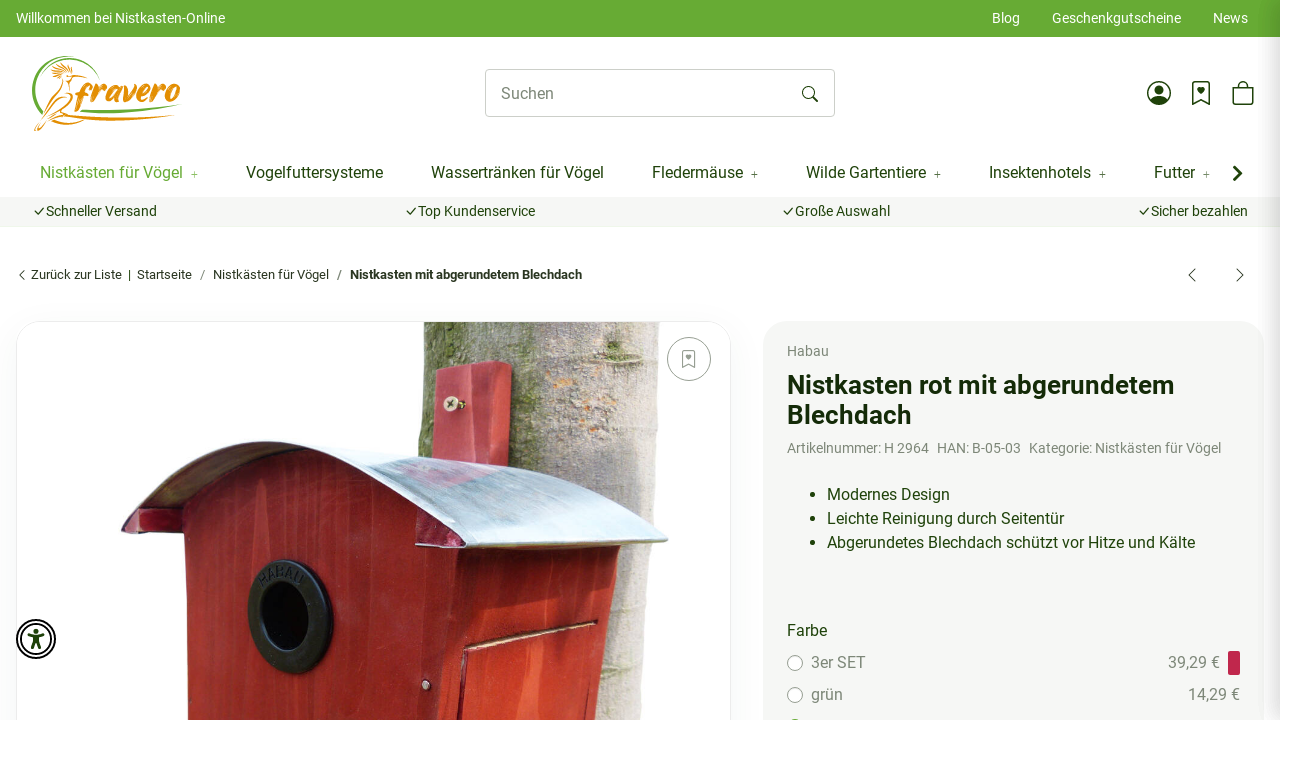

--- FILE ---
content_type: text/css
request_url: https://www.nistkasten-online.de/plugins/dzm_resources/frontend/css/dzm_dev.css?v=4.7.8
body_size: -267
content:
.dzm-ct-bg-content-container {
    left: 0;
    right: 0;
    bottom: 0;
    top: 0;
}

#opc{
    height: unset!important;
}


--- FILE ---
content_type: image/svg+xml
request_url: https://www.nistkasten-online.de/plugins/dzm_niuplus_companion/frontend/assets/payment-icons/ratenzahlung-xs.svg
body_size: 1283
content:
<svg width="48" height="32" viewBox="0 0 48 32" fill="none" xmlns="http://www.w3.org/2000/svg">
<g id="ratenzahlung-xs">
<rect id="card_bg" width="48" height="32" rx="4" fill="white"/>
<g id="Frame 1">
<path id="RATEN" d="M11.967 19C11.9084 19 11.8604 18.9813 11.823 18.944C11.7857 18.9067 11.767 18.8587 11.767 18.8V13.6C11.767 13.5413 11.7857 13.4933 11.823 13.456C11.8604 13.4187 11.9084 13.4 11.967 13.4H14.143C14.831 13.4 15.3724 13.56 15.767 13.88C16.167 14.1947 16.367 14.6427 16.367 15.224C16.367 15.6027 16.2737 15.9227 16.087 16.184C15.9057 16.4453 15.6657 16.6427 15.367 16.776L16.471 18.744C16.487 18.776 16.495 18.8053 16.495 18.832C16.495 18.8747 16.4764 18.9147 16.439 18.952C16.407 18.984 16.367 19 16.319 19H15.263C15.1617 19 15.087 18.976 15.039 18.928C14.991 18.8747 14.9564 18.8267 14.935 18.784L14.023 17.024H13.199V18.8C13.199 18.8587 13.1804 18.9067 13.143 18.944C13.1057 18.9813 13.0577 19 12.999 19H11.967ZM13.199 15.896H14.127C14.3777 15.896 14.5644 15.8347 14.687 15.712C14.815 15.5893 14.879 15.4213 14.879 15.208C14.879 15 14.8177 14.832 14.695 14.704C14.5777 14.576 14.3884 14.512 14.127 14.512H13.199V15.896ZM16.9783 19C16.9356 19 16.8956 18.984 16.8583 18.952C16.8263 18.9147 16.8103 18.8747 16.8103 18.832C16.8103 18.8053 16.8129 18.7813 16.8183 18.76L18.6983 13.624C18.7143 13.5653 18.7463 13.5147 18.7943 13.472C18.8476 13.424 18.9196 13.4 19.0103 13.4H20.1943C20.2849 13.4 20.3543 13.424 20.4023 13.472C20.4556 13.5147 20.4903 13.5653 20.5063 13.624L22.3783 18.76C22.3889 18.7813 22.3943 18.8053 22.3943 18.832C22.3943 18.8747 22.3756 18.9147 22.3383 18.952C22.3063 18.984 22.2663 19 22.2183 19H21.2343C21.1543 19 21.0929 18.9813 21.0503 18.944C21.0129 18.9013 20.9889 18.864 20.9783 18.832L20.6663 18.016H18.5303L18.2263 18.832C18.2156 18.864 18.1916 18.9013 18.1543 18.944C18.1169 18.9813 18.0529 19 17.9623 19H16.9783ZM18.8583 16.864H20.3463L19.5943 14.752L18.8583 16.864ZM23.8865 19C23.8279 19 23.7799 18.9813 23.7425 18.944C23.7052 18.9067 23.6865 18.8587 23.6865 18.8V14.656H22.2625C22.2039 14.656 22.1559 14.6373 22.1185 14.6C22.0812 14.5573 22.0625 14.5093 22.0625 14.456V13.6C22.0625 13.5413 22.0812 13.4933 22.1185 13.456C22.1559 13.4187 22.2039 13.4 22.2625 13.4H26.5665C26.6252 13.4 26.6732 13.4187 26.7105 13.456C26.7479 13.4933 26.7665 13.5413 26.7665 13.6V14.456C26.7665 14.5093 26.7479 14.5573 26.7105 14.6C26.6732 14.6373 26.6252 14.656 26.5665 14.656H25.1425V18.8C25.1425 18.8587 25.1239 18.9067 25.0865 18.944C25.0492 18.9813 25.0012 19 24.9425 19H23.8865ZM27.6936 19C27.6349 19 27.5869 18.9813 27.5496 18.944C27.5123 18.9067 27.4936 18.8587 27.4936 18.8V13.6C27.4936 13.5413 27.5123 13.4933 27.5496 13.456C27.5869 13.4187 27.6349 13.4 27.6936 13.4H31.4296C31.4883 13.4 31.5363 13.4187 31.5736 13.456C31.6109 13.4933 31.6296 13.5413 31.6296 13.6V14.352C31.6296 14.4107 31.6109 14.4587 31.5736 14.496C31.5363 14.5333 31.4883 14.552 31.4296 14.552H28.8776V15.632H31.2536C31.3123 15.632 31.3603 15.6533 31.3976 15.696C31.4349 15.7333 31.4536 15.7813 31.4536 15.84V16.536C31.4536 16.5893 31.4349 16.6373 31.3976 16.68C31.3603 16.7173 31.3123 16.736 31.2536 16.736H28.8776V17.848H31.4936C31.5523 17.848 31.6003 17.8667 31.6376 17.904C31.6749 17.9413 31.6936 17.9893 31.6936 18.048V18.8C31.6936 18.8587 31.6749 18.9067 31.6376 18.944C31.6003 18.9813 31.5523 19 31.4936 19H27.6936ZM32.803 19C32.7443 19 32.6963 18.9813 32.659 18.944C32.6216 18.9067 32.603 18.8587 32.603 18.8V13.6C32.603 13.5413 32.6216 13.4933 32.659 13.456C32.6963 13.4187 32.7443 13.4 32.803 13.4H33.651C33.7416 13.4 33.8056 13.4213 33.843 13.464C33.8856 13.5013 33.9123 13.5307 33.923 13.552L35.875 16.632V13.6C35.875 13.5413 35.8936 13.4933 35.931 13.456C35.9683 13.4187 36.0163 13.4 36.075 13.4H37.035C37.0936 13.4 37.1416 13.4187 37.179 13.456C37.2163 13.4933 37.235 13.5413 37.235 13.6V18.8C37.235 18.8533 37.2163 18.9013 37.179 18.944C37.1416 18.9813 37.0936 19 37.035 19H36.179C36.0936 19 36.0296 18.9787 35.987 18.936C35.9496 18.8933 35.9256 18.864 35.915 18.848L33.963 15.888V18.8C33.963 18.8587 33.9443 18.9067 33.907 18.944C33.8696 18.9813 33.8216 19 33.763 19H32.803Z" fill="#2C3E50"/>
</g>
</g>
</svg>


--- FILE ---
content_type: image/svg+xml
request_url: https://www.nistkasten-online.de/bilder/intern/shoplogo/fravero_vendue_tr_256.svg
body_size: 18541
content:
<svg xmlns="http://www.w3.org/2000/svg" viewBox="0 0 2492.655 1248.72">
  <defs>
    <style>
      .a {
        fill: #67ab34;
      }

      .b {
        fill: #e38e02;
      }
    </style>
  </defs>
  <g>
    <path class="a" d="M362.745,795.359c94.438-256.493,358.663-401.2,618.642-353.78C702.63,374.27,411.5,525.083,310.011,800.748c-80.206,217.84-19.705,453.121,135.454,606.16,2.014-13.387,8.228-35.672,17.093-58.819C335.927,1200.605,290.81,990.739,362.745,795.359Z" transform="translate(-274.573 -425.64)"/>
    <path class="b" d="M1123.2,1485.781c-130.483,62.906-285.316,74.869-432,20.851q-24.378-8.973-47.388-19.964c-20.781,7.689-39.559,15.7-55.4,23a577.888,577.888,0,0,0,61.27,26.65c170.112,62.639,350.861,39.459,494.761-47.6Q1133.628,1487.256,1123.2,1485.781Z" transform="translate(-274.573 -425.64)"/>
    <path class="b" d="M893.105,619.891c-20.367-39.46-20.307-56.6-20.307-56.6s-22.5,24.219,2.86,69.334c15.95,28.375,29.494,57.191,30.587,82.257C914.96,685.344,912.218,656.922,893.105,619.891Z" transform="translate(-274.573 -425.64)"/>
    <path class="b" d="M707.847,630.505c-80.506-20.35-105.63-47.457-105.63-47.457s12.794,53.46,105.34,67.551c60.172,9.16,96.814,21.921,133.955,59.2C810.938,661.006,783.4,649.6,707.847,630.505Z" transform="translate(-274.573 -425.64)"/>
    <path class="b" d="M666.507,544.646s5.124,43.845,78.73,74.806c49.411,20.785,74.365,34.063,116.392,90.346-18.068-47.379-44.662-81.567-107.52-109.111C683.2,569.616,666.507,544.646,666.507,544.646Z" transform="translate(-274.573 -425.64)"/>
    <path class="b" d="M809.487,588.9c-55.046-39.983-63.32-64.175-63.32-64.175s-9.015,40.939,53.942,86.3C839.7,639.549,869.984,676.4,887.284,709.8,880.5,664.133,860.039,625.615,809.487,588.9Z" transform="translate(-274.573 -425.64)"/>
    <path class="b" d="M683.513,665.886c-75.055-2.475-101.474-19.463-101.474-19.463s16.39,42.832,103.911,42.6c55.04-.145,82.81-6.089,130.313,21.921C779.848,673.721,753.95,668.211,683.513,665.886Z" transform="translate(-274.573 -425.64)"/>
    <path class="b" d="M683.632,703.017c-64.281,7.052-87.544-2-87.544-2s21.959,35.262,93.976,19.789c46.341-9.955,76.627-9.28,111.262,2.338C769.112,699.293,743.957,696.4,683.632,703.017Z" transform="translate(-274.573 -425.64)"/>
    <path class="b" d="M610.616,1417.5c-49.2,38.237-90.774,59.491-90.774,59.491s49.579.18,169.825-95.908C675.042,1386.569,638.461,1395.86,610.616,1417.5Z" transform="translate(-274.573 -425.64)"/>
    <path class="b" d="M872.291,1122.447c-22.5-12.812-43.777-19.112-61.516-19.879-127.277-5.508-167.55,64.888-261.371,201.747C434.775,1471.529,413.15,1503.107,413.15,1503.107s87-88.13,197.727-244.5C747.844,1065.174,872.291,1122.447,872.291,1122.447Z" transform="translate(-274.573 -425.64)"/>
    <path class="b" d="M398.586,1628.754c-9.908,5.18-22.026,3.7-12.091-22.462,10.713-28.208,37.576-74.721,37.576-74.721s-36.451,47.489-54.854,84.657c-13.781,27.83-12.073,53.772.782,54.875,30.026,2.577,97.734-64.814,149.843-181.58C519.842,1489.523,442.527,1605.773,398.586,1628.754Z" transform="translate(-274.573 -425.64)"/>
    <path class="b" d="M330.672,1636.641c12.9-40.635,78.28-121.479,78.28-121.479-77.877,74.21-110.455,148.74-91.328,158,12.708,6.148,34.372-13.375,34.372-13.375S319,1673.389,330.672,1636.641Z" transform="translate(-274.573 -425.64)"/>
    <path class="b" d="M878.909,1408.483c-.2-.169-1.635-1.368-2.155-1.792-47.859-38.992-111.32-36.3-118.593-51.543-4.188-8.776,8.29-27.7,16.636-38.855,40.695-25.072,78.537-53.139,107.394-83.535,124.845-131.521,74.952-226.273-90.374-185.057,0,0,82-8.794,110.879,29.285,33.943,44.758-22.626,116.879-80.059,167.084-131.895,115.3-326.569,198.442-326.569,198.442s126.678-40.371,244.207-105.983c1.093,4.35,1.649,11.344-1.869,20.141-6.081,15.195,2.277,13.678,31.911,24.312,19.859,7.128,21.963,12.9,16.625,24.846-3.278.225-6.534.505-9.782.814a324.449,324.449,0,0,0-93.849,22.776c-112.076,45.98-157.334,91.562-157.334,91.562s111.743-66.612,236.7-84.366c3.106-.438,6.217-.86,9.338-1.242a81.677,81.677,0,0,0-3.869,14.4c-.876,4.949,1.581,6.03,4.142,1.224a111.5,111.5,0,0,1,11.222-16.874,170.07,170.07,0,0,1,17.3-18.51c7.458-6.943,24.447-13.479,45.455-9.4-31.4-1.971-47.564,23.23-50.895,26.953,142.759,1.135,341.319,69.939,783.967,69.939,572.542,0,1072.105-96.2,1072.105-96.2C1850.971,1493.994,1144.445,1432.018,878.909,1408.483Z" transform="translate(-274.573 -425.64)"/>
    <path class="a" d="M516.353,635.348a537.042,537.042,0,0,1,72.322-58.4q6.726-4.527,13.591-8.853a537.1,537.1,0,0,1,50.12-27.963q9.875-4.857,19.984-9.306,12.709-5.619,25.788-10.615a541.794,541.794,0,0,1,699.8,312.5c.16.433.327.886.486,1.319q-5.7-19.134-12.895-37.934a525.6,525.6,0,0,0-971.1-26.516c-.125.284-.253.56-.378.845A539.348,539.348,0,0,1,516.353,635.348Z" transform="translate(-274.573 -425.64)"/>
    <path class="b" d="M920.163,655.863c7.513,26.252,12.976,52.395,9.008,73.066,12.841-22.415,16.117-46.144,7.7-80.074-8.967-36.154-5.591-50.133-5.591-50.133S908.216,614.123,920.163,655.863Z" transform="translate(-274.573 -425.64)"/>
    <path class="b" d="M467.322,1393.748s100.018-179.964,175.4-274.652c46.309-58.17,111.8-117.113,133.84-201.513,13.728-52.562,20.895-80.206,9.309-94.088-12.662-15.171-16.023-41.719-16.023-41.719s-3.2,15.959,3.607,36.044c8.854,26.123,8.171,29.616-6.753,72.227-30.576,87.3-53.134,105.832-103.234,157.654-43.465,44.96-66.605,51.117-131.126,187.282S467.322,1393.748,467.322,1393.748Z" transform="translate(-274.573 -425.64)"/>
    <path class="b" d="M917.016,844.7c17.607-15.557,12.7-37.655,26.244-55.141,17.62-22.752,67.035-20.242,97.611-18.485,59.163,3.395,116.315,17.7,141.307,24.332,6.106,1.619,9.382,2.185,10.652,1.6,1.438-.66.132-2.749-5.559-5.578-91.167-45.347-212.84-53.144-241.322-46.309-15.426,3.7-45.533,22.73-78.634,24.07,5.429-2.638,9.719-7.148,8.562-10.761-1.438-4.5-8.889-12.97-17.167-12.97s-14.985,5.808-14.985,12.97a12.193,12.193,0,0,0,4.734,9.444,75,75,0,0,1-8.095-2.017s5.191,5,16.807,8.16a13.325,13.325,0,0,0,4.352,1.046c.044,0,.088,0,.13,0,12.294,2.442,30.3,2.583,55.087-5.141,31.023-9.668,17.637,2.536,7.4,22.988-32.294,64.544-99.524,42.682-101.412,41.425a332.1,332.1,0,0,1,28.949,22.74c9.278,8.161,17.634,18.324,23.5,35.246,16.447,47.469,14.875,136.253,14.875,136.253s11.444-30.509,5.8-95.836C893.9,910.074,882.681,875.04,917.016,844.7Z" transform="translate(-274.573 -425.64)"/>
    <path class="b" d="M677.506,742.526C632.22,762.852,613.1,761.737,613.1,761.737s23.856,28.382,75.749,2.823c32.638-16.069,67.426-31.218,95.47-30.912C751.883,722.12,719.994,723.444,677.506,742.526Z" transform="translate(-274.573 -425.64)"/>
    <path class="b" d="M704.089,778.089c-7.846,6.943-20.883,17.062-20.883,17.062s26.788,1.591,35.786-8.521c17.778-19.978,34.407-33.047,54.216-38.778C747.933,746.612,729.737,755.406,704.089,778.089Z" transform="translate(-274.573 -425.64)"/>
    <path class="b" d="M715.719,809.786s18.895-4.22,23.12-13.019c8.359-17.392,17.294-29.76,29.893-37.672-17.776,4.165-28.645,13.88-41.925,34.713C722.748,800.178,715.719,809.786,715.719,809.786Z" transform="translate(-274.573 -425.64)"/>
    <path class="b" d="M1273.274,917.132a120.8,120.8,0,0,0-20.528-24.57,129.508,129.508,0,0,0-25.813-18.662q-13.692-7.465-24.883-7.465-26.125,0-48.211,16.484a194.121,194.121,0,0,0-39.81,40.433,342.672,342.672,0,0,0-31.105,50.7q-13.383,26.754-22.083,47.277-7.465,5.6-19.593,7.776t-24.26,4.976a79.814,79.814,0,0,0-21.462,8.088q-9.332,5.291-10.576,18.351l1.246,1.865,9.33-3.733,1.243-3.73,3.111-.625v-.621l5.6-3.111-.621.623c-.416.416-.621,1.46-.621,3.109a83.881,83.881,0,0,0-6.532,7.465,19.941,19.941,0,0,1-7.775,6.22l1.244,4.977a30.915,30.915,0,0,0,7.465,3.111c2.9.836,5.6,1.661,8.087,2.489v-1.245l1.242-1.244,1.246,1.866-1.867.623a78.978,78.978,0,0,0,7.776,1.867,20.48,20.48,0,0,1,4.665,1.242l-2.488,1.244,10.575,1.869,1.866-1.869a4.726,4.726,0,0,1,2.8,2.49,11.647,11.647,0,0,0,2.177,3.11q-10.584,40.442-20.216,80.552-9.651,40.128-16.486,81.18a341.382,341.382,0,0,1-11.507,48.522,161.973,161.973,0,0,0-7.775,48.519,10.24,10.24,0,0,0,.932,2.8,10.068,10.068,0,0,1,.933,2.8l.623.622q3.732.613,6.22-5.289c1.652-3.945,2.9-7.15,3.733-9.642v7.78a28.854,28.854,0,0,1-1.244,7.771l2.487,3.115a137.889,137.889,0,0,0,33.28-13.689,63.5,63.5,0,0,0,25.193-25.5q9.945-18.051,21.773-45.41,6.255-14.5,12.25-29.519a33.883,33.883,0,0,1-2.377-3.892,5.071,5.071,0,0,1,2.989-7.345c1.409-.408,2.827-.778,4.25-1.121q2.826-7.3,5.593-14.73,10.875-29.249,19.6-57.543t13.062-48.832l-.621,1.247v-1.247a41.2,41.2,0,0,1,3.421-16.17q3.411-8.076,12.752-8.086a123.3,123.3,0,0,1,27.37,3.11q13.677,3.117,26.749,6.844l.621-.624,6.222-8.709,2.489,4.356c.827-2.492,2.07-4.145,3.732-4.977a7.892,7.892,0,0,0,3.732-4.355l-.623-.621-4.352.621-1.868,2.488-2.488-1.246q0-3.1,3.733-5.6a6.739,6.739,0,0,1,.312-2.177,7,7,0,0,0,.311-2.178q0-5.6-4.045-8.086a16.952,16.952,0,0,0-9.021-2.488l6.843-2.489-4.354-1.246-1.244-1.863q-.627-4.971-6.221-8.088a38.926,38.926,0,0,1-8.707-6.22q-8.094-3.107-16.173-5.6a100.665,100.665,0,0,1-15.554-6.222q3.108-11.2,7.154-21.77t8.4-21.152a210.068,210.068,0,0,1-10.887,20.217q-5.917,9.652-11.508,19.6v-.623q0-9.33,6.531-24.571a216.653,216.653,0,0,1,16.174-30.481q9.638-15.234,19.907-28.614t17.727-19.595q-4.983,6.852-9.952,14.307-4.986,7.465-9.331,15.551a124.785,124.785,0,0,1,20.527-22.7,78.073,78.073,0,0,1,26.749-15.241c1.654.417,2.584,1.244,2.8,2.488a23.043,23.043,0,0,1,.311,3.732,45.852,45.852,0,0,1-3.11,15.864q-3.12,8.4-7.153,16.794-4.054,8.4-7.154,16.8a44.229,44.229,0,0,0-3.111,15.241,10.12,10.12,0,0,0,.622,3.11q.615,1.866,1.867,1.866c1.652,0,3.421-1.554,5.288-4.664s3.206-5.288,4.044-6.533a43.323,43.323,0,0,1,3.109-6.221q1.865-3.105,3.73-6.22a58.339,58.339,0,0,1-5.907,15.863q-4.665,9.024-4.667,13.374,0,3.731,4.356,3.732l6.842-3.732a58.272,58.272,0,0,1,4.043-5.909,24.559,24.559,0,0,0,3.422-5.91l.622-.622-3.11,9.952a12.269,12.269,0,0,0,.312,2.179,14.773,14.773,0,0,1,.309,2.8l1.243-.621-.62-3.11h3.11a16.93,16.93,0,0,0,3.733-.621,19.1,19.1,0,0,1,3.11-.624l1.867-1.865a10.51,10.51,0,0,1-1.246,5.287,10.453,10.453,0,0,0-1.243,5.287h.622q2.478,0,7.776-8.085a154.96,154.96,0,0,0,10.263-18.663q4.974-10.572,9.021-20.528t4.042-13.685Q1281.672,930.507,1273.274,917.132Zm-73.712,161.425,1.243.622-1.867.624-.623-.624A1.811,1.811,0,0,1,1199.562,1078.557Zm-.624,8.086,1.245,2.488-1.245,1.246-1.865-2.492ZM1115.582,943.88q2.478-3.413,4.666-6.841c1.448-2.274,2.9-4.355,4.356-6.222a12.665,12.665,0,0,1,3.419-3.421q-3.732,5.6-7.463,10.886a126.565,126.565,0,0,1-8.086,10.264A41.509,41.509,0,0,1,1115.582,943.88Zm-5.6,7.155.622,1.243-1.244,2.489-.621-1.245Zm-1.866,153.024v3.732l-.622-1.865Zm-4.353-136.851,1.865.621.623,2.488-2.488-.621-.623-1.867Zm-23.019,51.01,1.246,1.865-.621.622-1.867-3.11Zm8.09,145.87q4.971-17.1,9.952-32.036t8.708-21.149q-1.254,4.362-3.731,13.374t-5.911,20.84q-3.426,11.822-7.154,24.569t-7.465,23.951q-3.733,11.2-6.53,18.973t-4.666,9.642q2.48-8.721,7.154-24.883Q1083.858,1181.184,1088.836,1164.088Zm-46.034-38.254q-2.493,11.821-5.6,23.635a104.865,104.865,0,0,1-8.709,22.395Zm-14.929,51.628,1.245-.622-1.867,6.843-1.243.622Zm-4.977,19.282q-.625,6.845-1.554,14.311a49.269,49.269,0,0,1-4.044,14.307Zm-6.219,34.839-.621,4.356A10.579,10.579,0,0,1,1016.677,1231.583Zm20.838-49.145q-4.665,20.53-10.264,42.613t-11.195,41.989q-5.6,19.9-10.889,36.39t-9.019,25.813l-2.487.624a1096.8,1096.8,0,0,0,27.992-106.061,991.678,991.678,0,0,1,28.614-106.062q-1.254,9.965-4.666,27.06Q1042.177,1161.922,1037.515,1182.438Zm10.264,43.548q0-6.23,3.733-19.91t8.4-28.614q4.665-14.929,9.331-28.926t7.155-21.46l-.625,3.735a218.225,218.225,0,0,1-11.5,48.517Q1055.866,1202.335,1047.779,1225.986Zm18.662,44.787v-1.244a4.654,4.654,0,0,1,.622-1.867,4.958,4.958,0,0,0,.622-1.865l1.246.623Zm56.916-170.755a28.691,28.691,0,0,1-4.042,10.263,45.194,45.194,0,0,1-2.175,8.709,12.064,12.064,0,0,0-.313,8.086q-4.361,9.329-10.887,30.17t-13.063,42.922q-6.531,22.076-12.752,40.123t-9.952,22.395q0-1.866,3.109-13.374t8.089-27.371q4.972-15.864,10.574-34.214t10.885-34.836q5.282-16.475,9.332-28.614t5.909-15.24l-1.244,1.866v-2.491c0-1.648,1.029-4.976,3.111-9.95s3.518-8.495,4.355-10.577l.621,1.871Q1124.286,1094.736,1123.357,1100.018Zm-.931-156.76q-7.465,9.025-7.465,14l-6.22,6.843q5.6-9.942,11.819-20.84a177.024,177.024,0,0,1,13.685-20.527A133.936,133.936,0,0,1,1150.729,905a64.129,64.129,0,0,1,20.84-12.439q-3.734,4.986-13.063,13.684-9.333,8.72-18.974,18.351Q1129.88,934.25,1122.426,943.258ZM1138.6,958.5q1.238-2.48,5.289-8.709,4.034-6.211,8.707-12.751t9.02-11.509q4.344-4.971,6.841-4.977a66.978,66.978,0,0,0-15.551,18.04A153.929,153.929,0,0,1,1138.6,958.5Zm35.457-9.953q-10.587,14.929-21.773,29.859a204.689,204.689,0,0,1,18.04-32.658q9.333-13.37,24.882-27.682Q1184.621,933.622,1174.057,948.546Zm60.339,14.931.623-1.866,1.866-1.867Zm10.575,16.172v-1.244a4.781,4.781,0,0,1,.623-1.866,4.891,4.891,0,0,0,.621-1.866l3.109-2.488Zm17.108-.31a30.71,30.71,0,0,1-7.154,9.019l12.441-19.284Q1264.872,974.063,1262.079,979.339Zm15.24-33.9-1.866-1.244v-.622l1.866-1.244.621,1.866Z" transform="translate(-274.573 -425.64)"/>
    <path class="b" d="M1174.68,970.007q-4.361,8.4-8.087,17.106l18.04-33.591A150.33,150.33,0,0,0,1174.68,970.007Z" transform="translate(-274.573 -425.64)"/>
    <path class="b" d="M1354.442,1092.24l.625-1.243A1.8,1.8,0,0,0,1354.442,1092.24Z" transform="translate(-274.573 -425.64)"/>
    <path class="b" d="M1350.09,1099.709l4.352-7.469A50.961,50.961,0,0,0,1350.09,1099.709Z" transform="translate(-274.573 -425.64)"/>
    <polygon class="b" points="1071.783 679.666 1069.917 682.151 1071.162 682.151 1073.65 680.286 1071.783 679.666"/>
    <polygon class="b" points="989.049 703.924 987.807 703.924 986.561 705.17 989.049 707.034 990.916 706.412 989.049 703.924"/>
    <path class="b" d="M1398.921,942.014a110.268,110.268,0,0,0,10.885-9.642q0,3.12-3.11,6.221a19.212,19.212,0,0,1,2.489-1.866,11.146,11.146,0,0,0,3.109-3.11,19.145,19.145,0,0,0,1.865-3.421,2.429,2.429,0,0,0-.62-2.8l3.11-.622a130.876,130.876,0,0,1,11.819-9.331q6.207-4.344,13.064-8.709l4.356,1.245q-1.257,1.866-8.712,9.02t-15.861,15.24q-8.4,8.092-16.173,14.929-7.786,6.853-10.265,8.087v3.733q-3.73,3.733-9.33,9.641t-7.466,10.265a4.42,4.42,0,0,0-.31-1.867,4.188,4.188,0,0,1-.312-1.867,11.645,11.645,0,0,1,1.243-4.042q1.241-2.8,3.113-6.221a49.565,49.565,0,0,1,3.732-5.909,10.708,10.708,0,0,1,3.11-3.111,10.058,10.058,0,0,1-1.245,4.354q2.478-3.105,4.978-6.531a54.459,54.459,0,0,1,5.6-6.532l-6.845,6.221q3.738-4.971,4.357-8.087l-1.244-1.244a6.715,6.715,0,0,0-4.977,1.867,6.735,6.735,0,0,1-4.977,1.866,4.687,4.687,0,0,1-1.866-.623,4.993,4.993,0,0,0-1.865-.622,64.872,64.872,0,0,0-5.911-23.949q-5.289-11.5-11.509-22.084a52.444,52.444,0,0,1-5.6-4.664q-3.732-3.413-8.088-6.843-4.361-3.413-8.087-5.909c-2.488-1.652-4.357-2.489-5.6-2.489a8.285,8.285,0,0,0-3.733.933,27.387,27.387,0,0,1-3.732,1.556q-3.12,4.986-10.262,21.461-7.161,16.488-16.175,38.566t-18.352,46.967q-9.327,24.886-16.8,46.654-7.464,21.785-11.816,37.013-4.36,15.246-3.112,17.728l-3.11,3.731q-1.254,4.986-2.488,9.642a36.989,36.989,0,0,0-1.243,9.643,21.627,21.627,0,0,0,.622,6.219l1.242-1.865.625,1.244-1.246,1.867h-.621a53.675,53.675,0,0,1,2.177,4.976,15.9,15.9,0,0,1,.932,5.6l-1.867,1.244q-1.254,1.866-2.8,8.709t-3.109,14.928q-1.562,8.1-2.8,15.24a68.773,68.773,0,0,0-1.244,9.643,8.848,8.848,0,0,0,1.556,5.287,31.491,31.491,0,0,0,3.421,4.045,351.236,351.236,0,0,1,11.2-37.946,116.511,116.511,0,0,0,6.843-39.189l4.352-3.732-3.11-1.867-.621-4.355,3.109-4.356,4.977-3.108a38.116,38.116,0,0,0,1.867,7.775,39.585,39.585,0,0,1,1.866,7.777l-4.355-2.49-.622-1.865a18.937,18.937,0,0,0-2.176,6.221c-.622,2.908-1.146,5.19-1.557,6.84q-.624,1.257,1.246,2.8a16.682,16.682,0,0,0,3.109,2.175l.622,1.87a16.97,16.97,0,0,1-4.355,7.461q-1.864,7.467-4.664,17.421a42.633,42.633,0,0,0-1.556,18.039,14.476,14.476,0,0,0-6.532,8.086,37.415,37.415,0,0,0-1.553,11.2,14.152,14.152,0,0,0,.931,4.974,51.131,51.131,0,0,0,2.179,4.977q3.731-3.12,5.286-10.266t5.287-10.264q-2.492,6.212-2.488,9.331v.623l.621-.623a102.962,102.962,0,0,0,5.6-19.283,59.431,59.431,0,0,1,6.842-18.664,17.158,17.158,0,0,1-.622,3.734,17.031,17.031,0,0,0-.622,3.734q2.481-3.1,6.221-12.754,3.732-9.633,8.088-21.15,4.342-11.5,8.4-22.393a179.536,179.536,0,0,1,7.154-17.107l.623.621a110.309,110.309,0,0,1-4.976,17.111q-3.732,10.26-8.087,21.458t-8.71,21.771q-4.357,10.587-6.842,17.42a81.87,81.87,0,0,1-3.422,8.4,59.931,59.931,0,0,0-3.421,9.021l-2.488,13.682,1.242.625c1.655,0,2.489-1.038,2.489-3.113a32.06,32.06,0,0,0,2.8-4.664,10.365,10.365,0,0,1,.623-1.553,3.259,3.259,0,0,1,1.553-1.246c.826-.415,2.693-1.459,5.6-3.11l.621-.621v11.819l2.489-4.976a23.491,23.491,0,0,0,3.421-2.8,6.314,6.314,0,0,1,4.665-1.555l11.2-14.308a486.79,486.79,0,0,0,31.414-50.076q15.235-27.67,31.1-55.049t33.59-52.255a230.669,230.669,0,0,1,38.259-42.3q-1.255,3.733-5.91,8.4t-7.775,7.778q-6.227,6.223-15.242,19.284t-18.35,27.681q-9.329,14.623-17.42,28.925-8.088,14.321-12.439,22.395,2.478-3.734,8.4-12.755,5.9-9.008,13.372-20.839,7.464-11.808,15.552-23.947t15.551-22.705a184.132,184.132,0,0,1,13.375-17.106q5.905-6.532,9.019-6.532a30.4,30.4,0,0,1,6.532,1.243,40.292,40.292,0,0,1,7.154,2.489l.622,1.243a11.879,11.879,0,0,1-.931,3.733,13.377,13.377,0,0,0-.936,3.11q0,3.12,6.843,4.044c4.558.622,7.671,1.148,9.332,1.555l3.11-2.489v3.111l3.731,3.111,7.464,1.243-2.489,3.734,2.489,2.488,16.175-16.173-6.224,3.731a6.407,6.407,0,0,1-4.349,2.8,44.33,44.33,0,0,1-5.6.31l7.466-3.731a31.9,31.9,0,0,1,3.113-5.91q1.861-2.8,3.73-5.909,5.6,0,8.709-2.489l-3.111-4.976,4.354-1.245,1.245,3.111h2.488l.62-6.843a17.924,17.924,0,0,0,4.669-3.421,5.537,5.537,0,0,0,1.553-5.287c2.07-1.653,3.208-3,3.422-4.042a25.944,25.944,0,0,0,.31-4.668c0-2.07.1-4.451.312-7.153a7.055,7.055,0,0,1,3.42-5.909,30.936,30.936,0,0,1-.931-6.843c-.214-3.314-1.353-4.978-3.424-4.978l-1.865-7.464q.612-3.105-2.488-6.841c-2.081-2.489-3.732-4.559-4.978-6.221a137.829,137.829,0,0,0-19.281-17.417q-8.718-6.213-24.883-6.221-10.581,0-21.769,6.221a114.926,114.926,0,0,0-21.463,15.55,244.132,244.132,0,0,0-19.285,19.595q-9.027,10.265-14.617,17.729Q1393.625,946.058,1398.921,942.014Zm-146.494,251-1.867-1.244,2.489-1.243,1.866,1.243Zm21.148-94.552-3.73-.624a36.612,36.612,0,0,0-.312-4.352,6.291,6.291,0,0,0-1.556-3.73l3.11,1.863c0,2.488,1.031,3.111,3.11,1.867l.623.621Zm.622-13.683-4.352-.625-.625-1.867,1.246-3.108h1.242l1.245,2.487,3.111,1.867Zm4.977-24.261a9.624,9.624,0,0,1-.933,4.353,28.123,28.123,0,0,0-1.556,3.732l-3.11,3.731v-.619q0-1.241,2.178-5.91c1.448-3.112,2.585-5.075,3.421-5.908Zm6.842,62.2-2.489,2.492v-.625l3.112-4.977Zm-2.489-77.134v-1.865a10.308,10.308,0,0,1,.935-2.8,10.061,10.061,0,0,0,.934-2.8l1.243,3.11Zm12.444-28.614-1.244-2.487,1.866-1.867.622,1.867Zm3.109-8.086-1.865-1.245,1.244-1.244,1.244,1.244Zm2.488,9.331-1.243-3.112,1.866-2.487.621,3.732Zm4.977,63.448-1.867,1.244-.621-.623,1.244-3.108,1.865-.622Zm3.733-96.418-1.245-1.867,1.245-.622,1.243,1.868Zm5.6,72.158a10.034,10.034,0,0,1-1.245,4.354l-.621-1.242a5.384,5.384,0,0,1,2.487-4.356Zm15.552,30.479,1.244-2.485-1.244,3.731Zm-7.466-51.628-1.243-3.734,1.243,1.246Zm7.776,81.177c-2.283,3.945-4.043,5.908-5.288,5.908l8.711-13.686C1335.161,1110.9,1334.013,1113.5,1331.738,1117.434Zm3.423-103.572-1.245-1.865,1.245-1.244L1336.4,1012Zm7.464-97.04-1.245-1.244,1.245-1.867.622,1.867ZM1491.3,967.829l3.732-8.085-1.244,8.708-3.731,1.244h-.624Zm-9.331,11.2,1.866,1.867-1.866,2.487-1.865-2.487ZM1463.925,984a2.787,2.787,0,0,1-.31,1.244,2.7,2.7,0,0,0-.311,1.244l-1.245-3.733Zm-11.2-38.568,1.245,1.866-.618,1.244-1.249-1.244Zm-72.156,59.718,6.841-13.687c.825-.407,2.692-2.487,5.6-6.219s6.114-7.979,9.641-12.753,6.843-9.33,9.953-13.684,5.075-7.155,5.912-8.4a35.2,35.2,0,0,0,4.667-2.8,35.4,35.4,0,0,1,4.663-2.8,63.432,63.432,0,0,1-9.641,14.93q-5.92,6.849-11.819,13.374-5.92,6.531-11.821,13.374a82.706,82.706,0,0,0-10.264,14.928,5.382,5.382,0,0,0-1.554,2.8,2.9,2.9,0,0,1-2.177,2.179Zm60.961-36.08-1.866.622,1.866-3.109h2.489Zm6.842-22.394-1.245,6.22a267.309,267.309,0,0,0-45.408,53.186q-18.663,28.924-38.57,58.162,3.735-9.334,7.777-18.349t8.4-17.73l4.976-2.487a249.644,249.644,0,0,1,30.173-40.434q17.1-18.663,33.276-38.568Z" transform="translate(-274.573 -425.64)"/>
    <path class="b" d="M1493.163,1001.42l-1.245,3.111a26.7,26.7,0,0,0,4.976-6.22Z" transform="translate(-274.573 -425.64)"/>
    <polygon class="b" points="995.893 738.761 994.647 743.114 995.893 741.869 997.135 738.137 995.893 738.761"/>
    <path class="b" d="M1493.155,1094.107a44.049,44.049,0,0,0-2.176,11.819q-.323,6.228-.313,12.441,0,6.857.313,13.065.306,6.225.931,13.062a121.383,121.383,0,0,0,12.128,18.35,49.065,49.065,0,0,0,12.753,11.2,42.259,42.259,0,0,0,15.862,5.287,165.458,165.458,0,0,0,22.085,1.246q10.569,0,22.082-7.154A142.031,142.031,0,0,0,1599.215,1156q10.877-10.264,20.528-20.838,9.636-10.569,17.107-18.041a72.583,72.583,0,0,0-.622,9.02v9.021a173.775,173.775,0,0,0,1.245,20.527,57.568,57.568,0,0,0,5.6,19.282,39.789,39.789,0,0,0,11.823,14.307q7.461,5.6,19.9,5.6a109.575,109.575,0,0,0,22.393-2.486,35.5,35.5,0,0,0,19.287-10.579c0-2.488-.625-4.256-1.868-5.288a31.817,31.817,0,0,1-3.734-3.733,38.39,38.39,0,0,1-3.73-5.286q-1.869-3.1-1.868-9.954,0-18.657,8.4-43.231t19.594-50.7q11.195-26.127,22.394-51.32a338.738,338.738,0,0,0,16.8-45.1l-2.486,2.488q-18.054,46.656-37.636,92.687a658.772,658.772,0,0,0-32.036,94.551l-1.245.621v-3.731q0-14.929,8.4-40.122t19.906-52.253q11.5-27.059,23.637-52.252t18.975-39.5q3.729-7.464,7.464-14.929t6.844-15.552l-1.246-5.6-6.219-2.49a1.27,1.27,0,0,0-.934.313,1.265,1.265,0,0,1-.934.31c-.419,0-.622-.408-.622-1.244a5.47,5.47,0,0,1,.934-2.177,12.218,12.218,0,0,1,1.556-2.177,39.981,39.981,0,0,0-6.222.622,14.745,14.745,0,0,0-5.6,1.866c0-.408-.106-.622-.311-.622s-.311-.2-.311-.622a6.352,6.352,0,0,1,1.244-2.488,6.718,6.718,0,0,0,1.243-3.733c0-.407-.834-.622-2.487-.622a23.671,23.671,0,0,0-10.887,3.11,114.184,114.184,0,0,0-12.129,7.464q-6.225,4.362-11.819,9.021a71.6,71.6,0,0,1-9.953,7.154q-10.587-18.035-22.706-28.925t-34.523-10.886a102.2,102.2,0,0,0-35.145,6.22,157.449,157.449,0,0,0-32.35,16.173,199.44,199.44,0,0,0-28.612,22.706,235.883,235.883,0,0,0-23.952,26.437q-20.526,26.754-29.857,55.365T1493.155,1094.107Zm282.413-147.738q4.971-7.146,6.842-7.776a136.731,136.731,0,0,1-13.061,17.417A100.432,100.432,0,0,1,1775.568,946.369ZM1620.676,1130.5q-7.539,8.41-15.631,16.531c1.917-2.007,4.322-4.709,7.232-8.132q5.28-6.215,10.575-12.133,5.277-5.9,9.644-10.572,4.344-4.669,4.977-4.669Q1628.75,1121.486,1620.676,1130.5Zm15.552-24.26a83.76,83.76,0,0,1-5.912,7.151q-3.425,3.735-6.84,6.847t-5.29,4.977q4.968-5.6,9.954-12.443a60.882,60.882,0,0,1,11.2-11.82A22.542,22.542,0,0,1,1636.228,1106.238Zm4.975-21.459-1.865-.625.621-1.244,2.488-1.244,1.246,1.244Zm12.444,16.171.62,3.109C1653.848,1103.652,1653.647,1102.613,1653.647,1100.95Zm-2.179-42.611q-5.292,6.531-12.752,15.552t-16.8,18.662q-9.329,9.651-17.419,18.041t-14.307,13.994q-6.227,5.6-8.087,5.6,6.841-8.081,16.8-19.594t20.215-23.33q10.267-11.809,20.22-22.08a230.975,230.975,0,0,1,17.418-16.486l.621.621Q1656.75,1051.812,1651.468,1058.339Zm9.953,41.679a49.226,49.226,0,0,1-5.909,15.861,127.04,127.04,0,0,1,3.421-16.484q2.172-7.77,5.288-15.862h1.242A145.15,145.15,0,0,0,1661.421,1100.018Zm4.042-22.706.624-1.864,1.865-1.867Zm42.3,19.594a597.29,597.29,0,0,0-16.8,60.028,311.264,311.264,0,0,1,14.62-60.959q10.264-29.233,22.7-58.476Q1717.71,1067.36,1707.764,1096.906Zm27.37-115.392a74.752,74.752,0,0,1-3.421,7.466c-1.867,3.731-3.217,5.812-4.043,6.221q.612-3.108,1.866-9.019t5.6-5.911Zm2.487,36.7-1.865,1.243,2.488-4.975Zm3.11-8.088-1.243,2.489-.621-1.246,1.864-2.486Zm15.865-58.162q-2.189,3.426-4.977,7.465t-5.6,7.775a54.773,54.773,0,0,1-4.666,5.6c.827-1.245,2.07-3.206,3.731-5.909s3.422-5.492,5.289-8.4,3.625-5.492,5.287-7.774,2.9-3.423,3.733-3.423Q1758.767,948.556,1756.6,951.968Zm-25.5,4.666q4.036-5.6,8.707-10.887a100.342,100.342,0,0,1,9.332-9.33q4.66-4.039,8.4-4.667a103.043,103.043,0,0,1-14.308,17.107q-8.091,7.785-15.551,15.863h-3.11A71.781,71.781,0,0,0,1731.092,956.634Zm-12.131,52.874,3.109-5.6a16.658,16.658,0,0,1-.935,5.288,19.559,19.559,0,0,1-2.174,4.665Zm-25.191,60.961a261.053,261.053,0,0,0-15.866,52.873,41.735,41.735,0,0,0-1.552,8.4,20.965,20.965,0,0,1-2.177,7.774v-3.109q0-11.2,4.354-27.059A311.275,311.275,0,0,1,1689.414,1077q6.534-16.476,13.373-31.723t12.441-25.816Q1704.644,1044.349,1693.77,1070.469Zm6.218-70.914q2.169-3.733,4.355-7.154c1.448-2.273,2.585-3.421,3.421-3.421q-.624,3.73-5.911,11.507t-8.4,11.51c.41-.827,1.244-2.489,2.488-4.976S1698.531,1002.044,1699.988,999.555Zm-4.355-.933a31.75,31.75,0,0,1,3.421-4.042l-1.243,4.352-3.732,4.356A7.9,7.9,0,0,1,1695.633,998.622Zm-4.353-25.5q2.171.321,2.175,3.421,0,6.227-8.707,20.217t-22.082,31.725q-13.386,17.728-29.551,36.39-16.183,18.661-31.413,34.213a316.178,316.178,0,0,1-27.68,25.5q-12.451,9.959-18.039,10.576v-.623a31.783,31.783,0,0,1,2.49-10.886q2.474-6.533,5.6-13.683,3.1-7.147,6.219-13.687t4.976-11.506q10.575-11.2,23.017-29.859t26.75-37.015a220.285,220.285,0,0,1,29.86-31.723q15.538-13.37,32.343-13.376A29.2,29.2,0,0,1,1691.28,973.118Zm-12.751-4.044q-14.931,10.587-25.818,17.729T1632.5,1001.42a141.939,141.939,0,0,0-18.041,17.418,269.036,269.036,0,0,0-19.285,25.5,115.356,115.356,0,0,0-7.774,12.754,117.66,117.66,0,0,1-7.777,12.755q9.335-16.8,18.662-32.04a203.142,203.142,0,0,1,20.837-28.3,153.375,153.375,0,0,1,25.817-23.326A134.507,134.507,0,0,1,1678.529,969.074Zm-18.664-4.354a166.407,166.407,0,0,1-29.549,25.5,139.183,139.183,0,0,0-28.923,26.127c-.834,1.244-1.663,2.391-2.49,3.42a13.544,13.544,0,0,1-3.108,2.8,161.054,161.054,0,0,1,11.816-14.928q8.08-9.333,17.42-18.662a190.736,190.736,0,0,1,18.662-16.485Q1653.022,965.354,1659.865,964.72Zm-65.939,24.26q8.076-8.706,16.8-16.485a79.806,79.806,0,0,1,19.281-12.751q-3.117,2.491-8.086,6.843-4.986,4.359-10.574,9.019t-10.575,8.709C1597.444,987.016,1595.17,988.573,1593.926,988.98Zm-9.018-32.658a87.652,87.652,0,0,1,7.152-5.909l-12.441,11.818Q1579.619,960.992,1584.908,956.322Zm-2.489,7.465a170.533,170.533,0,0,1,18.352-15.862,152.053,152.053,0,0,1,19.9-12.753q9.942-5.277,18.04-5.288c-.835,1.243-2.8,2.907-5.911,4.977s-6.531,4.15-10.263,6.221-7.464,4.042-11.2,5.909-6.438,3.217-8.088,4.044a60.9,60.9,0,0,0-8.088,6.22q-4.985,4.359-9.953,8.708-4.985,4.359-9.328,8.087c-2.908,2.489-4.977,3.948-6.222,4.355A115.068,115.068,0,0,1,1582.419,963.787ZM1557.226,989.6l1.865,1.865-1.865,1.244-1.243-1.244Zm-1.243,120.054L1567.8,1091q-2.5,6.851-4.976,14.929a30.991,30.991,0,0,1-7.468,13.064Zm-4.357-12.439-.62-1.864,1.244-1.246.62,1.246Zm-.62-100.772h3.109l-3.733.621Z" transform="translate(-274.573 -425.64)"/>
    <path class="b" d="M1778.678,957.255q3.1-7.465,4.355-9.953l-9.955,17.418Q1775.559,964.72,1778.678,957.255Z" transform="translate(-274.573 -425.64)"/>
    <path class="b" d="M1784.889,1167.2a141.5,141.5,0,0,0,8.088,21.463,31.329,31.329,0,0,1,4.666,4.354,6.78,6.78,0,0,0,5.289,2.489,16.58,16.58,0,0,0,7.463-1.866,15.478,15.478,0,0,1,6.841-1.867c.825,0,1.866.828,3.112,2.486a27.8,27.8,0,0,1,2.488,3.736v-1.867a25.53,25.53,0,0,1,3.422-2.8,15.249,15.249,0,0,1,4.043-2.179,3.777,3.777,0,0,1,2.8-2.487c1.447-.418,2.8-.836,4.042-1.246a25.63,25.63,0,0,0,3.112-1.242c.826-.418,1.031-1.459.619-3.11l1.867-.624-.621,3.112,1.243-.624a5.527,5.527,0,0,1,2.49.624,5.581,5.581,0,0,0,2.486.622c2.073,0,4.046-1.15,5.912-3.422s3.42-4.043,4.664-5.288l5.6,1.245,3.73-1.867-3.73-2.488-1.245-3.11.624-1.867,3.109,3.111,5.6,1.866,3.736-.621a87.412,87.412,0,0,0,7.772-6.222,43.928,43.928,0,0,1,7.777-5.6,9.513,9.513,0,0,0,1.242-5.288c0-2.273.826-3.423,2.488-3.423a4.2,4.2,0,0,1,3.735,1.87q16.791-15.546,30.791-30.482a402.562,402.562,0,0,0,26.125-30.791,314.71,314.71,0,0,0,22.393-33.59,398.437,398.437,0,0,0,19.595-38.88q-.624,0-5.908,8.088t-12.752,20.528q-7.463,12.448-16.8,26.747t-18.352,26.745q-9.022,12.456-16.484,21.465t-11.82,9.641q7.467-11.814,23.328-32.969t31.724-44.166a425.143,425.143,0,0,0,27.059-44.477q11.2-21.461,9.33-33.9l1.868-4.977c1.653-1.65,2.691-4.976,3.11-9.952s.621-8.709.621-11.2q0-19.9-7.464-35.457-7.467-15.54-24.881-26.125a15.4,15.4,0,0,1-2.488-1.556,4.151,4.151,0,0,0-2.49-.932,8.941,8.941,0,0,0-6.529,2.8,30.8,30.8,0,0,0-4.665,5.908l1.865,1.246a11.269,11.269,0,0,0,2.175,7.152q2.178,2.8,2.179,7.776,0,15.556-9.953,35.457a411.232,411.232,0,0,1-23.327,40.434q-13.383,20.529-27.371,39.813T1888.773,1063a37.629,37.629,0,0,0-7.463,8.711,25.188,25.188,0,0,1-8.088,8.088v-13.686l-2.49,1.863a44.278,44.278,0,0,0-1.865,12.754,24.613,24.613,0,0,1-3.109,12.129,1.094,1.094,0,0,1-1.244-1.244v-1.863q0-18.666,1.244-37.016t1.244-37.011a72.469,72.469,0,0,0-2.488-18.663,47.3,47.3,0,0,1-1.245-18.661l-3.111-2.488v-3.111l-1.244-3.11q0-1.866-1.865-6.219t-4.356-9.644q-2.493-5.277-4.975-9.953a34.459,34.459,0,0,1-3.111-7.153,123.08,123.08,0,0,0-14.928-13.685q-8.724-6.839-18.041-7.464l-1.866,3.732h-.624a3.069,3.069,0,0,1-3.419-3.111q-.321-3.106-2.8-3.11-1.871,0-4.666,4.043a44.561,44.561,0,0,1-4.045,5.287,409.4,409.4,0,0,1,3.731,55.363q0,16.8-1.243,33.9t-2.488,33.9q-2.492,24.26-7.465,49.143a249.74,249.74,0,0,0-4.977,49.141A84.281,84.281,0,0,0,1784.889,1167.2Zm90.2-27.681-3.11,1.248.621-1.867,3.109-1.248Zm13.061-8.706a.552.552,0,0,1-.621.622c-.416,0-1.041-.411-1.867-1.244h2.488Zm18.664,12.437-2.49,3.113-.623-.622,1.865-2.491,1.248-.62Zm66.559-104.5q-1.255,4.358-7.154,14.307-5.918,9.959-13.373,21.149t-14.617,20.219q-7.161,9.027-10.889,11.506a216.378,216.378,0,0,1,21.15-34.834Q1960.923,1054.3,1973.373,1038.745Zm-13.685-13.686,1.244,3.11-1.866,1.246-.623-2.489Zm-10.575,19.908q-6.224,8.715-13.685,19.281-7.464,10.582-14.619,19.6-7.159,9.029-9.02,10.887v-.623q11.2-14.929,21.151-29.859a286.791,286.791,0,0,1,22.394-29.236Q1955.334,1036.266,1949.113,1044.967Zm-16.8-25.2a27.607,27.607,0,0,1,3.111-4.042,5.7,5.7,0,0,1-1.869,4.665,12.439,12.439,0,0,0-3.107,4.043A9.081,9.081,0,0,1,1932.317,1019.771Zm-16.8,25.2q3.108-4.347,5.912-8.71a39.543,39.543,0,0,1,4.045-5.6,34.169,34.169,0,0,1-3.113,5.909q-2.492,4.053-5.288,8.4a83.06,83.06,0,0,1-5.6,7.773q-2.8,3.428-4.045,3.422Q1911.778,1050.561,1915.52,1044.967Zm-51.627,77.754a44.567,44.567,0,0,0,4.662-5.909q2.8-4.033,5.6-8.4,2.8-4.341,4.978-8.394a30.784,30.784,0,0,0,2.8-6.532h.621l23.013-32.348-.619-2.488.619.622,1.868.625a188.017,188.017,0,0,0,16.175-19.909q7.464-10.569,15.551-21.15-1.254,8.091-11.51,23.329t-23.326,32.345q-13.064,17.115-25.5,33.59-12.448,16.494-17.417,26.439h-1.866Zm-11.2,18.043-.621-1.248,1.243-1.867.625,1.867Zm.622-50.7c.828-2.273,1.654-4.665,2.486-7.155,0,2.49.1,4.882.316,7.155s.311,4.665.311,7.152a55.117,55.117,0,0,1-1.245,8.09c-.836,4.15-1.663,6.216-2.49,6.216a60.048,60.048,0,0,1,.313-6.216q.3-3.11.309-6.223V1096.6c0-1.242-.211-1.865-.622-1.865l-2.488,1.865A37.851,37.851,0,0,0,1853.315,1090.065Zm-24.258,34.523a129.481,129.481,0,0,1,3.732-25.5q-1.254,11.818-2.18,23.016t-2.8,23.017c-.834.834-1.768,1.863-2.8,3.108a11.48,11.48,0,0,0-2.177,3.733l-.623-2.489A58.966,58.966,0,0,0,1829.057,1124.588Zm-23.017-46.654,1.865-2.486v1.242l-1.865,2.489Zm1.556,81.488q1.546-1.866,2.8-3.731v4.977l-3.112,4.354-1.868-1.245A10.751,10.751,0,0,1,1807.6,1159.422Z" transform="translate(-274.573 -425.64)"/>
    <polygon class="b" points="1599.894 611.237 1598.027 609.372 1595.538 609.994 1598.649 611.859 1599.894 611.237"/>
    <polygon class="b" points="1727.415 586.978 1725.548 590.089 1726.168 593.198 1727.415 590.089 1727.415 586.978"/>
    <polygon class="b" points="1733.634 568.939 1732.392 571.426 1733.011 573.292 1734.257 570.805 1733.634 568.939"/>
    <path class="b" d="M2005.1,1003.288l-1.246,3.733c2.073,0,3.113-1.032,3.113-3.112Z" transform="translate(-274.573 -425.64)"/>
    <path class="b" d="M1873.222,1062.383a10.147,10.147,0,0,1,.622-3.111,8.846,8.846,0,0,0,.311-5.6,1.48,1.48,0,0,0-1.555-1.246c-1.662,0-2.489,1.459-2.489,4.355a5.059,5.059,0,0,0,.932,3.114A22.04,22.04,0,0,0,1873.222,1062.383Z" transform="translate(-274.573 -425.64)"/>
    <polygon class="b" points="1897.234 583.246 1889.148 590.711 1894.124 588.222 1897.234 583.246"/>
    <path class="b" d="M2223.751,1016.04q2.793-2.8,2.8-4.667c-.836.836-2.178,2.285-4.045,4.356s-2.8,3.528-2.8,4.354Q2220.944,1018.844,2223.751,1016.04Z" transform="translate(-274.573 -425.64)"/>
    <path class="b" d="M1998.874,1088.918a114.952,114.952,0,0,0,7.154,40.83,97.829,97.829,0,0,0,51.32,55.48q18.038,8.4,40.433,8.409,7.462,0,17.108-3.732a124.191,124.191,0,0,0,18.973-9.331,153.806,153.806,0,0,0,17.418-12.131q8.076-6.533,11.819-12.752l-1.866,1.243q9.327-8.073,18.039-17.106,8.7-9.009,17.418-17.728l-1.247-1.864.623-3.734a29.835,29.835,0,0,0-6.841.621l2.486-3.734a54.459,54.459,0,0,0-18.66,12.754,48.724,48.724,0,0,1-18.04,12.129q8.7-6.208,16.8-13.059a58.139,58.139,0,0,0,13.063-15.557,236.076,236.076,0,0,0-23.328,14.621q-10.893,7.785-22.083,14.62a142.935,142.935,0,0,1-23.326,11.507,74.913,74.913,0,0,1-27.059,4.666,6.828,6.828,0,0,1-5.91-3.112,32.63,32.63,0,0,1-3.731-7.171,28.886,28.886,0,0,1-1.868-8.418c-.215-2.906-.311-5.4-.311-7.485a82.489,82.489,0,0,1,1.556-15.589q1.544-8.106,2.8-16.213a11.43,11.43,0,0,1,5.909.32,18.543,18.543,0,0,0,5.909.934,41.662,41.662,0,0,0,11.508-2.178,73.551,73.551,0,0,0,10.888-4.06h3.109q9.329,0,23.015-7.475a270.543,270.543,0,0,0,27.993-17.768,313.238,313.238,0,0,0,26.439-21.2q12.129-10.9,18.971-17.776l-4.976,1.864q-3.118,3.75-8.708,9.361t-12.131,11.537a145.615,145.615,0,0,1-13.062,10.6q-6.534,4.678-10.264,5.92l3.109-3.742q9.945-5.6,21.772-16.825a197.8,197.8,0,0,0,22.083-24.941,166.853,166.853,0,0,0,17.107-28.06q6.84-14.347,6.843-26.186a87.782,87.782,0,0,0-5.287-29.305,89.182,89.182,0,0,0-14.93-26.8,81.244,81.244,0,0,0-22.7-19.334,56.607,56.607,0,0,0-28.615-7.483q-31.726,0-61.583,21.2a239.638,239.638,0,0,0-53.187,52.361,294.477,294.477,0,0,0-37.633,66.685Q1998.866,1060.25,1998.874,1088.918Zm121.3-35.244a91.187,91.187,0,0,1,19.9-18.04,138.848,138.848,0,0,0,21.153-17.416,16.562,16.562,0,0,1,6.53-8.088,30.969,30.969,0,0,1,9.641-4.354q-8.716,13.065-25.814,27.059Q2134.472,1046.833,2120.178,1053.674Zm55.984-50.386,6.219-5.6,1.867,1.866-.623,1.865H2183l-1.246-.62a16.112,16.112,0,0,0-2.486,1.554A5.052,5.052,0,0,1,2176.162,1003.288Zm-14.929,39.189,31.1-26.748q-7.462,6.852-14.93,14A106.758,106.758,0,0,1,2161.233,1042.477Zm33.59-8.085q-3.733,3.727-8.089,8.085a87.143,87.143,0,0,1-8.4,7.466c-2.7,2.078-4.664,3.109-5.91,3.109q7.464-7.467,12.442-11.819t9.331-8.086a41.014,41.014,0,0,1,5.6-4.355A44.332,44.332,0,0,1,2194.823,1034.392Zm2.489-93.31q0,14.929-10.886,31.724a188.607,188.607,0,0,1-26.44,32.037,318.378,318.378,0,0,1-32.656,27.992q-17.115,12.757-28.924,18.974,4.972-9.945,16.172-28.927t24.881-37.946a256,256,0,0,1,28.3-33.28q14.606-14.3,26.438-14.307C2196.27,937.349,2197.312,938.593,2197.312,941.082Zm-83.046,64.072q3.412-4.347,6.533-8.709a53.035,53.035,0,0,1,4.974-6.221,64.5,64.5,0,0,1-8.708,15.552q-5.6,7.466-10.575,14.307h-.62q0-1.867,2.489-6.221A71.037,71.037,0,0,1,2114.266,1005.154Zm-3.418-49.192a59.457,59.457,0,0,1,11.814-12.13q6.845-5.277,13.688-10.264-4.362,4.986-12.13,12.442Q2116.434,953.476,2110.848,955.962Zm57.539-11.459q7.767-5.279,11.508-6.531-11.824,11.2-23.951,21.461t-23.95,22.081l-.622-.62q.612-3.734,6.841-10.265,6.213-6.531,14.309-13.684A159.114,159.114,0,0,1,2168.387,944.5Zm-13.376-1.886a43.2,43.2,0,0,1,9.331-7.153q-9.959,10.585-19.907,20.216-9.956,9.653-20.526,19.6,3.1-3.731,8.4-9.642,5.277-5.906,11.2-11.818Q2149.408,947.91,2155.011,942.617Zm-65.937-5.657q3.1-2.8,6.218-5.909a64.173,64.173,0,0,1-6.218,6.532q-3.122,2.8-6.222,5.909A62.184,62.184,0,0,1,2089.074,936.96Zm-9.953,18.069q1.863-5.6,8.4-11.819t14.619-12.752q8.074-6.533,15.548-12.44t12.442-10.266l3.735-1.244a13.311,13.311,0,0,0,8.085,0,251.329,251.329,0,0,1-31.414,24.572,252.654,252.654,0,0,0-31.412,24.572Z" transform="translate(-274.573 -425.64)"/>
    <path class="b" d="M2331.047,1092.24l.623-1.243A1.792,1.792,0,0,0,2331.047,1092.24Z" transform="translate(-274.573 -425.64)"/>
    <path class="b" d="M2326.693,1099.709l4.354-7.469A50.848,50.848,0,0,0,2326.693,1099.709Z" transform="translate(-274.573 -425.64)"/>
    <polygon class="b" points="2050.255 680.286 2048.386 679.666 2046.521 682.151 2047.767 682.151 2050.255 680.286"/>
    <polygon class="b" points="1965.654 703.924 1964.411 703.924 1963.167 705.17 1965.654 707.034 1967.521 706.412 1965.654 703.924"/>
    <path class="b" d="M2469.767,1001.42l-1.245,3.111a26.775,26.775,0,0,0,4.978-6.22Z" transform="translate(-274.573 -425.64)"/>
    <polygon class="b" points="1972.498 738.761 1971.251 743.114 1972.498 741.869 1973.74 738.137 1972.498 738.761"/>
    <path class="b" d="M2228.407,1093.486l-3.108,3.731q-1.257,4.986-2.49,9.642a37.117,37.117,0,0,0-1.243,9.643,21.681,21.681,0,0,0,.62,6.219l1.246-1.865.621,1.244-1.244,1.867h-.623a53.433,53.433,0,0,1,2.179,4.976,15.9,15.9,0,0,1,.934,5.6l-1.867,1.244q-1.257,1.866-2.8,8.709-1.558,6.852-3.111,14.928-1.56,8.1-2.8,15.24a68.878,68.878,0,0,0-1.243,9.643,8.847,8.847,0,0,0,1.554,5.287,31.653,31.653,0,0,0,3.421,4.045,352.144,352.144,0,0,1,11.2-37.946,116.488,116.488,0,0,0,6.844-39.189l4.354-3.732-3.11-1.867-.623-4.355,3.11-4.356,4.978-3.108a37.728,37.728,0,0,0,1.866,7.775,39.652,39.652,0,0,1,1.868,7.777l-4.356-2.49-.622-1.865a18.861,18.861,0,0,0-2.178,6.221q-.934,4.362-1.556,6.84-.627,1.257,1.246,2.8a16.65,16.65,0,0,0,3.11,2.175l.622,1.87a17.008,17.008,0,0,1-4.355,7.461q-1.867,7.467-4.665,17.421a42.583,42.583,0,0,0-1.555,18.039,14.466,14.466,0,0,0-6.531,8.086,37.347,37.347,0,0,0-1.557,11.2,14.155,14.155,0,0,0,.933,4.974,51.847,51.847,0,0,0,2.177,4.977q3.734-3.12,5.288-10.266t5.287-10.264q-2.493,6.212-2.487,9.331v.623l.62-.623a102.89,102.89,0,0,0,5.6-19.283,59.452,59.452,0,0,1,6.84-18.664,17.142,17.142,0,0,1-.621,3.734,17.016,17.016,0,0,0-.621,3.734q2.478-3.1,6.217-12.754,3.736-9.633,8.091-21.15,4.342-11.5,8.4-22.393a179.274,179.274,0,0,1,7.154-17.107l.62.621a109.975,109.975,0,0,1-4.976,17.111q-3.732,10.26-8.084,21.458t-8.711,21.771q-4.359,10.587-6.841,17.42a82.382,82.382,0,0,1-3.424,8.4,59.913,59.913,0,0,0-3.419,9.021l-2.489,13.682,1.244.625c1.651,0,2.486-1.038,2.486-3.113a31.763,31.763,0,0,0,2.8-4.664,10.357,10.357,0,0,1,.624-1.553,3.273,3.273,0,0,1,1.554-1.246c.828-.415,2.7-1.459,5.6-3.11l.622-.621v11.819l2.489-4.976a23.482,23.482,0,0,0,3.42-2.8,6.316,6.316,0,0,1,4.666-1.555l11.2-14.308a486.96,486.96,0,0,0,31.412-50.076q15.237-27.67,31.1-55.049t33.6-52.255a230.574,230.574,0,0,1,38.253-42.3q-1.251,3.733-5.908,8.4t-7.775,7.778q-6.225,6.223-15.243,19.284t-18.351,27.681q-9.329,14.623-17.416,28.925-8.09,14.321-12.439,22.395,2.475-3.734,8.4-12.755,5.9-9.008,13.375-20.839,7.463-11.808,15.552-23.947,8.074-12.13,15.548-22.705a183.929,183.929,0,0,1,13.378-17.106q5.9-6.532,9.016-6.532a30.4,30.4,0,0,1,6.534,1.243,40.337,40.337,0,0,1,7.155,2.489l.62,1.243a11.887,11.887,0,0,1-.932,3.733,13.435,13.435,0,0,0-.934,3.11c0,2.08,2.274,3.422,6.843,4.044s7.669,1.148,9.331,1.555l3.11-2.489v3.111l3.732,3.111,7.465,1.243-2.489,3.734,2.489,2.488,16.174-16.173-6.221,3.731a6.418,6.418,0,0,1-4.354,2.8,44.3,44.3,0,0,1-5.6.31l7.464-3.731a32.126,32.126,0,0,1,3.11-5.91q1.867-2.8,3.733-5.909c3.732,0,6.628-.827,8.71-2.489l-3.113-4.976,4.358-1.245,1.243,3.111h2.489l.624-6.843a17.939,17.939,0,0,0,4.661-3.421,5.528,5.528,0,0,0,1.555-5.287c2.072-1.653,3.207-3,3.423-4.042a26.113,26.113,0,0,0,.311-4.668c0-2.07.1-4.451.311-7.153a7.053,7.053,0,0,1,3.418-5.909,31.077,31.077,0,0,1-.93-6.843c-.214-3.314-1.351-4.978-3.422-4.978l-1.863-7.464q.611-3.105-2.488-6.841c-2.084-2.489-3.735-4.559-4.976-6.221a138.23,138.23,0,0,0-19.288-17.417q-8.72-6.213-24.881-6.221-10.584,0-21.771,6.221a114.985,114.985,0,0,0-21.462,15.55,244.119,244.119,0,0,0-19.284,19.595q-9.025,10.265-14.62,17.729,8.706,0,14-4.044a110.282,110.282,0,0,0,10.888-9.642q0,3.12-3.111,6.221a19.108,19.108,0,0,1,2.488-1.866,11.116,11.116,0,0,0,3.108-3.11,19.114,19.114,0,0,0,1.868-3.421,2.43,2.43,0,0,0-.62-2.8l3.109-.622a130.347,130.347,0,0,1,11.821-9.331q6.21-4.344,13.061-8.709l4.355,1.245q-1.254,1.866-8.712,9.02t-15.861,15.24q-8.4,8.092-16.172,14.929-7.787,6.853-10.266,8.087v3.733q-3.732,3.733-9.33,9.641t-7.465,10.265a4.4,4.4,0,0,0-.31-1.867,4.172,4.172,0,0,1-.313-1.867,11.669,11.669,0,0,1,1.246-4.042q1.241-2.8,3.11-6.221a49.439,49.439,0,0,1,3.732-5.909,10.769,10.769,0,0,1,3.111-3.111,10.045,10.045,0,0,1-1.245,4.354q2.479-3.105,4.976-6.531a54.753,54.753,0,0,1,5.6-6.532l-6.842,6.221q3.729-4.971,4.354-8.087l-1.246-1.244a6.718,6.718,0,0,0-4.977,1.867,6.728,6.728,0,0,1-4.976,1.866,4.706,4.706,0,0,1-1.866-.623,4.979,4.979,0,0,0-1.864-.622,64.911,64.911,0,0,0-5.911-23.949q-5.292-11.5-11.506-22.084a52.212,52.212,0,0,1-5.6-4.664q-3.735-3.413-8.09-6.843-4.359-3.413-8.086-5.909c-2.489-1.652-4.355-2.489-5.6-2.489a8.272,8.272,0,0,0-3.733.933,27.761,27.761,0,0,1-3.732,1.556q-3.122,4.986-10.266,21.461t-16.172,38.566q-9.022,22.091-18.351,46.967t-16.795,46.654q-7.467,21.785-11.82,37.013Q2227.156,1091,2228.407,1093.486Zm.624,99.528-1.866-1.244,2.487-1.243,1.866,1.243ZM2467.9,967.829l3.732-8.085-1.243,8.708-3.735,1.244h-.62Zm-9.33,11.2,1.865,1.867-1.865,2.487-1.867-2.487ZM2440.53,984a2.815,2.815,0,0,1-.311,1.244,2.7,2.7,0,0,0-.311,1.244l-1.244-3.733Zm-11.2-38.568,1.245,1.866-.622,1.244-1.244-1.244Zm-11.2,23.638-1.868.622,1.868-3.109h2.487Zm-60.961,36.08,6.841-13.687c.826-.407,2.693-2.487,5.6-6.219q4.34-5.6,9.641-12.753,5.277-7.141,9.95-13.684t5.912-8.4a35,35,0,0,0,4.666-2.8,35.491,35.491,0,0,1,4.665-2.8,63.373,63.373,0,0,1-9.642,14.93q-5.921,6.849-11.821,13.374-5.916,6.531-11.818,13.374a82.813,82.813,0,0,0-10.265,14.928,5.4,5.4,0,0,0-1.553,2.8,2.9,2.9,0,0,1-2.177,2.179Zm-9.642,40.745q4.038-9.01,8.4-17.73l4.975-2.487a250.259,250.259,0,0,1,30.168-40.434q17.106-18.663,33.282-38.568h.625l-1.246,6.22a267.484,267.484,0,0,0-45.41,53.186q-18.665,28.924-38.566,58.162Q2343.49,1054.914,2347.533,1045.9Zm-28.3-132.188.621,1.867-.621,1.244-1.245-1.244Zm-7.464,97.042,1.241,1.244-1.241,1.865L2310.52,1012Zm-3.734,77.132,1.244-2.485-1.244,3.731Zm3.734,21.771c0,1.247-1.15,3.843-3.423,7.778s-4.041,5.908-5.287,5.908Zm-11.2-75.887v2.488l-1.242-3.734Zm-7.464,22.393-.623,1.244a10.034,10.034,0,0,1-1.245,4.354l-.621-1.242A5.384,5.384,0,0,1,2293.1,1056.162Zm-6.219-73.4,1.243,1.868-1.243.621-1.246-1.867Zm-4.977,96.42,1.865-.622-.623,3.109-1.867,1.244-.619-.623Zm-3.109-66.56.621,3.732-1.245,1.867-1.243-3.112Zm-3.735-6.221,1.246,1.244-.624,1.245-1.866-1.245Zm-1.867,6.221.623,1.867-1.244,2.487-1.242-2.487Zm-13.062,31.1a10.332,10.332,0,0,1,.932-2.8,9.97,9.97,0,0,0,.935-2.8l1.242,3.11-3.109,4.354Zm0,80.866,3.109-4.977-.621,3.11-2.488,2.492Zm-9.953-52.873c0-.827.72-2.8,2.177-5.91s2.586-5.075,3.419-5.908v.621a9.611,9.611,0,0,1-.93,4.353,27.851,27.851,0,0,0-1.555,3.732l-3.111,3.731Zm-3.109,7.464h1.243l1.245,2.487,3.11,1.867-1.868,1.246-4.354-.625-.623-1.867Zm.62,12.44q0,3.732,3.11,1.867l.625.621-1.246,4.355-3.733-.624a35.585,35.585,0,0,0-.312-4.352,6.277,6.277,0,0,0-1.552-3.73Z" transform="translate(-274.573 -425.64)"/>
    <path class="b" d="M2722.316,1010.13l-1.244,3.111-1.865.621v-1.243a105.753,105.753,0,0,1,3.109-25.194,106.081,106.081,0,0,0,3.111-25.194q0-4.969-1.867-6.842l1.245-4.354a100.161,100.161,0,0,0-39.19-46.966,106.438,106.438,0,0,0-58.476-17.106q-32.977,0-60.959,21.46a217.171,217.171,0,0,0-48.83,52.875,279.429,279.429,0,0,0-32.659,67.183q-11.824,35.777-11.818,64.382a103.25,103.25,0,0,0,22.7,63.76,94.124,94.124,0,0,0,25.816,22.084,64.248,64.248,0,0,0,32.969,8.707,119.748,119.748,0,0,0,52.562-12.127,187.931,187.931,0,0,0,46.347-31.728,225.607,225.607,0,0,0,36.7-43.85,241.791,241.791,0,0,0,24.26-48.524q3.105-8.7,5.909-19.283a75.819,75.819,0,0,0,2.8-19.283,2.859,2.859,0,0,0-.313-1.246A2.661,2.661,0,0,1,2722.316,1010.13Zm-27.994,37.323,1.869-.622.619,1.243a10.1,10.1,0,0,0,4.356-6.22v.623q0,2.493-4.043,11.818t-9.019,19.6q-4.989,10.264-9.956,18.972t-6.839,9.329a185.616,185.616,0,0,1,11.815-26.124q6.84-12.439,12.443-25.5Zm-13.683-3.731,2.485-1.245v2.49l-1.242,1.864-1.866-1.244Zm-147.428-79,.622,1.243-1.245,1.866-.621-1.866Zm-9.331,15.551-3.732,6.842Q2521.389,984.637,2523.88,980.271Zm.309,13.375a18.708,18.708,0,0,1-4.041,4.043q4.972-16.8,12.44-27.06a120.207,120.207,0,0,1,15.553-17.729q8.073-7.462,14.929-13.374a52.777,52.777,0,0,0,11.2-13.374l6.843-1.244q-14.318,15.557-28.3,30.792a258.946,258.946,0,0,0-25.82,33.28A35.477,35.477,0,0,1,2524.189,993.646Zm19.6,16.484q.614-2.48,4.356-9.33t8.088-14.308a146.916,146.916,0,0,1,8.709-13.374c2.894-3.937,4.976-6.114,6.219-6.531q-6.852,10.586-13.374,21.771T2543.785,1010.13Zm15.552,32.969-1.241,1.243h-1.248a1.448,1.448,0,0,1,.935-1.555,3.861,3.861,0,0,0,1.554-.933Zm2.489-10.576.623-.621a283.319,283.319,0,0,1,19.9-41.366,233.038,233.038,0,0,1,27.369-37.014,110.493,110.493,0,0,1-16.172,25.5,137.9,137.9,0,0,0-16.8,24.882l-14.3,28.614Zm1.865,29.86q0-9.332,8.086-28.3a312.751,312.751,0,0,1,43.857-72.468q12.739-15.544,22.083-18.663a335.744,335.744,0,0,1-28.928,35.767,175.389,175.389,0,0,0-26.435,37.014,96.643,96.643,0,0,0-9.331,23.636,130.442,130.442,0,0,1-8.711,24.262C2563.9,1063.627,2563.691,1063.222,2563.691,1062.383Zm19.285,75.889a17.305,17.305,0,0,1-4.355,2.8,12.043,12.043,0,0,1-4.976,1.554c-2.081,0-3.731-1.757-4.977-5.287a61.5,61.5,0,0,1-2.8-12.127,99.428,99.428,0,0,1-.929-13.377v-9.021q0-14.928,5.6-34.212a320.79,320.79,0,0,1,13.994-38.568,339.741,339.741,0,0,1,18.662-36.7q10.268-17.406,20.217-28.614a91.739,91.739,0,0,1,7.465-8.086q5.6-5.6,11.82-11.2,6.208-5.6,11.82-9.953c3.731-2.9,6.626-4.356,8.708-4.356a1.3,1.3,0,0,1,.931.313,1.235,1.235,0,0,0,.934.31,56,56,0,0,1,2.488,16.486v29.546a245.542,245.542,0,0,0-16.484,43.855q-5.915,22.089-13.688,43.234A206.683,206.683,0,0,1,2617.5,1105Q2605.367,1123.972,2582.976,1138.272Zm71.846-70.913a162.824,162.824,0,0,1-8.087,17.42,152.617,152.617,0,0,1-9.955,16.171q-5.289,7.464-9.018,10.573a100.8,100.8,0,0,1,14.619-29.546A100.893,100.893,0,0,0,2657,1052.428l-6.221,9.955,6.844-11.82,1.242,3.111Q2658.239,1058.66,2654.822,1067.359Zm10.886,14.618c-1.659,3.111-2.7,4.666-3.11,4.666v-.621a129.57,129.57,0,0,1,5.909-13.688,51.189,51.189,0,0,0,4.665-13.684l6.222-6.841q-1.255,2.49-3.733,8.088t-4.976,11.505Q2668.2,1077.322,2665.708,1081.977Zm49.454-53.185a56.157,56.157,0,0,0-2.174,9.953,89.267,89.267,0,0,0-9.333,16.8q-4.361,9.957-9.333,21.15t-10.573,22.083a121.721,121.721,0,0,1-12.44,19.594,497.969,497.969,0,0,1,22.393-46.343,276.915,276.915,0,0,0,20.527-47.587,21.481,21.481,0,0,0,1.246-3.42,2.517,2.517,0,0,1,2.488-2.179Q2716.706,1023.826,2715.162,1028.792Z" transform="translate(-274.573 -425.64)"/>
  </g>
  <path class="a" d="M1104.636,1322.315c-7.531,5.237-14.957,10.624-22.109,16.371a203.627,203.627,0,0,0-16.845,15.3c143.42,12.906,348.8,37.881,667.159,21.2,571.757-29.964,1034.387-150.541,1034.387-150.541C2085.334,1337.948,1433.262,1331.582,1104.636,1322.315Z" transform="translate(-274.573 -425.64)"/>
</svg>
